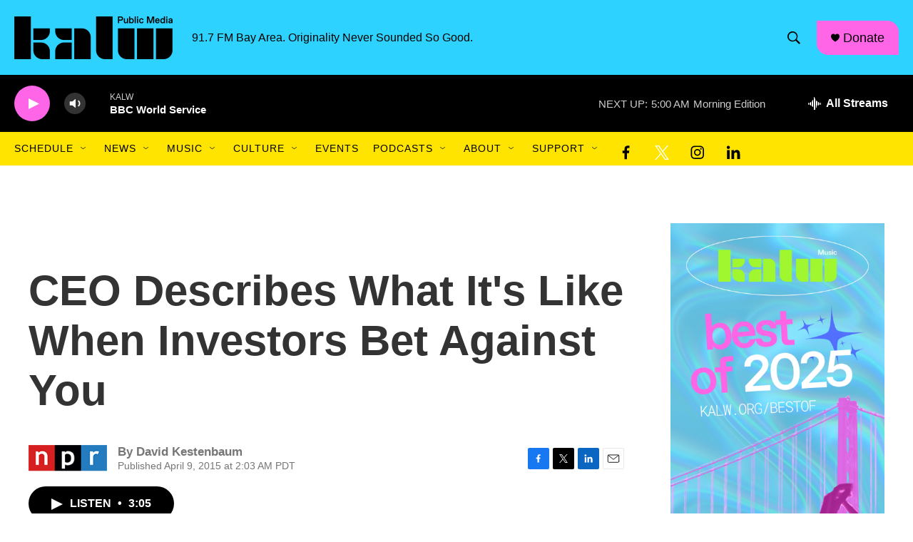

--- FILE ---
content_type: text/html; charset=utf-8
request_url: https://www.google.com/recaptcha/api2/aframe
body_size: 259
content:
<!DOCTYPE HTML><html><head><meta http-equiv="content-type" content="text/html; charset=UTF-8"></head><body><script nonce="RQmZ6P4Nv0QjU9GaGSIvfA">/** Anti-fraud and anti-abuse applications only. See google.com/recaptcha */ try{var clients={'sodar':'https://pagead2.googlesyndication.com/pagead/sodar?'};window.addEventListener("message",function(a){try{if(a.source===window.parent){var b=JSON.parse(a.data);var c=clients[b['id']];if(c){var d=document.createElement('img');d.src=c+b['params']+'&rc='+(localStorage.getItem("rc::a")?sessionStorage.getItem("rc::b"):"");window.document.body.appendChild(d);sessionStorage.setItem("rc::e",parseInt(sessionStorage.getItem("rc::e")||0)+1);localStorage.setItem("rc::h",'1768997317596');}}}catch(b){}});window.parent.postMessage("_grecaptcha_ready", "*");}catch(b){}</script></body></html>